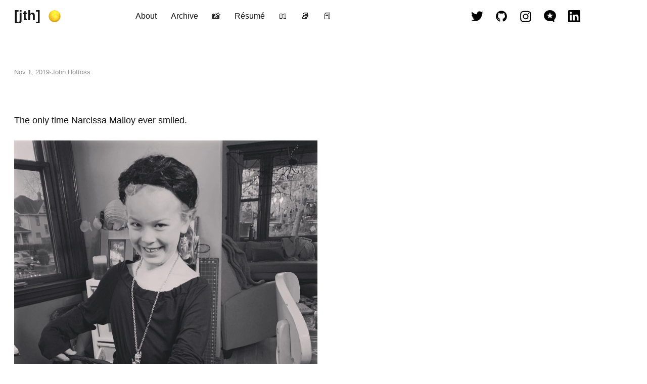

--- FILE ---
content_type: text/html; charset=utf-8
request_url: https://john.hoffoss.com/2019/11/01/the-only-time.html
body_size: 8359
content:
<!DOCTYPE html>

































<html lang="en">
  <head>
  <meta charset="utf-8" />
  <meta http-equiv="X-UA-Compatible" content="IE=edge" />
  <meta name="viewport" content="width=device-width, initial-scale=1, shrink-to-fit=no" />

  
  <title> - [jth]</title>

  
  
  <meta name="description" content="The only time Narcissa Malloy ever smiled." />
  <meta name="author" content="John Hoffoss" />
  

  
  
  
  
  
  
  <link rel="preload stylesheet" as="style" href="https://john.hoffoss.com/app.min.css" />
  <link rel="stylesheet" href="/custom.css?1769011943">

  
  <link rel="preload stylesheet" as="style" href="https://john.hoffoss.com/an-old-hope.min.css" />
  
  <script
    defer
    src="https://john.hoffoss.com/highlight.min.js"
    onload="hljs.initHighlightingOnLoad();"
  ></script>
  

  
  <link rel="preload" as="image" href="https://john.hoffoss.com/theme.png" />

  
  <link rel="preload" as="image" href="https://john.hoffoss.com/twitter.svg" />
  
  <link rel="preload" as="image" href="https://john.hoffoss.com/github.svg" />
  
  <link rel="preload" as="image" href="https://john.hoffoss.com/instagram.svg" />
  
  <link rel="preload" as="image" href="https://john.hoffoss.com/microdotblog.svg" />
  
  <link rel="preload" as="image" href="https://john.hoffoss.com/mastodon.svg" />
  
  <link rel="preload" as="image" href="https://john.hoffoss.com/linkedin.svg" />
  
  <link rel="preload" as="image" href="https://john.hoffoss.com/buymeacoffee.svg" />
  

  
  
  <link rel="shortcut icon" href="https://micro.blog/jth/favicon.png" type="image/x-icon" />
  <link rel="apple-touch-icon" href="https://micro.blog/jth/favicon.png" type="image/x-icon" />

  
  <meta name="generator" content="Hugo 0.91.2" />

  
  

  
  
  
  
  
  
  
  
  
  <meta property="og:title" content="" />
<meta property="og:description" content="The only time Narcissa Malloy ever smiled." />
<meta property="og:type" content="article" />
<meta property="og:url" content="https://john.hoffoss.com/2019/11/01/the-only-time.html" /><meta property="og:image" content="https://cdn.uploads.micro.blog/41643/2021/fcb7fa9759.jpg" /><meta property="article:section" content="2019" />
<meta property="article:published_time" content="2019-11-01T15:30:06-06:00" />
<meta property="article:modified_time" content="2019-11-01T15:30:06-06:00" />


  
  <meta itemprop="name" content="">
<meta itemprop="description" content="The only time Narcissa Malloy ever smiled."><meta itemprop="datePublished" content="2019-11-01T15:30:06-06:00" />
<meta itemprop="dateModified" content="2019-11-01T15:30:06-06:00" />
<meta itemprop="wordCount" content="7"><meta itemprop="image" content="https://cdn.uploads.micro.blog/41643/2021/fcb7fa9759.jpg">
<meta itemprop="keywords" content="" />
  
  <meta name="twitter:card" content="summary_large_image"/>
<meta name="twitter:image" content="https://cdn.uploads.micro.blog/41643/2021/fcb7fa9759.jpg"/>

<meta name="twitter:title" content=""/>
<meta name="twitter:description" content="The only time Narcissa Malloy ever smiled."/>

  
  
  
  <link rel="me" href="https://micro.blog/jth" />

	<link rel="me" href="https://twitter.com/jth" />


	<link rel="me" href="https://github.com/minntc" />


	<link rel="me" href="https://instagram.com/_jth" />


<link rel="authorization_endpoint" href="https://micro.blog/indieauth/auth" />
<link rel="token_endpoint" href="https://micro.blog/indieauth/token" />
<link rel="micropub" href="https://micro.blog/micropub" />
<link rel="microsub" href="https://micro.blog/microsub" />
<link rel="webmention" href="https://micro.blog/webmention" />
<link rel="subscribe" href="https://micro.blog/users/follow" />


	<link rel="stylesheet" href="/css/all.min.css?v=1" />


	<meta name="twitter:card" content="summary" />

  <meta name="twitter:title" content="[jth]" />

<meta name="twitter:description" content="The only time Narcissa Malloy ever smiled." />

  <meta name="twitter:image" content="https://cdn.uploads.micro.blog/41643/2021/fcb7fa9759.jpg" />



	<!-- Google tag (gtag.js) -->
<script async src="https://www.googletagmanager.com/gtag/js?id=G-E9JWMEP4TF"></script>
<script>
  window.dataLayer = window.dataLayer || [];
  function gtag(){dataLayer.push(arguments);}
  gtag('js', new Date());

  gtag('config', 'G-E9JWMEP4TF');
</script>



</head>


  <body class="not-ready" data-menu="true">
    <header class="header">
  
  <p class="logo">
    <a class="site-name" href="https://john.hoffoss.com/">[jth]</a><a class="btn-dark"></a>
  </p>
  

  <script>
    let bodyClx = document.body.classList;
    let btnDark = document.querySelector('.btn-dark');
    let sysDark = window.matchMedia('(prefers-color-scheme: dark)');
    let darkVal = localStorage.getItem('dark');

    let setDark = (isDark) => {
      bodyClx[isDark ? 'add' : 'remove']('dark');
      localStorage.setItem('dark', isDark ? 'yes' : 'no');
    };

    setDark(darkVal ? darkVal === 'yes' : sysDark.matches);
    requestAnimationFrame(() => bodyClx.remove('not-ready'));

    btnDark.addEventListener('click', () => setDark(!bodyClx.contains('dark')));
    sysDark.addEventListener('change', (event) => setDark(event.matches));
  </script>

  
  
  
  
  
  <nav class="menu">
    
			
				<a class="" role="presentation" href="/about/">About</a>
			
		
			
				<a class="" role="presentation" href="/archive/">Archive</a>
			
		
			
				<a class="" role="presentation" href="/photos/">📸 </a>
			
		
			
				<a class="" role="presentation" href="/resume/">Résumé</a>
			
		
			
				<a class="" role="presentation" href="/books/">📖 </a>
			
		
			
				<a class="" role="presentation" href="/read/">📚 </a>
			
		
			
				<a class="" role="presentation" href="/to-read/">📕 </a>
			
		
  </nav>
  

  
  <nav class="social">
    
    
      
      <a
        rel="me"
        class="twitter"
        style="--url: url(./twitter.svg)"
        
          href="https://twitter.com/jth"
        
        target="_blank"
      ></a>
      
    
    
      
      <a
        rel="me"
        class="github"
        style="--url: url(./github.svg)"
        
          href="https://github.com/jth0"
        
        target="_blank"
      ></a>
      
    
    
      
      <a
        rel="me"
        class="instagram"
        style="--url: url(./instagram.svg)"
        
          href="https://instagram.com/_jth"
        
        target="_blank"
      ></a>
      
    
    
      
      <a
        rel="me"
        class="microdotblog"
        style="--url: url(./microdotblog.svg)"
        
          href="https://micro.blog/jth"
        
        target="_blank"
      ></a>
      
    
    
      
    
    
      
      <a
        rel="me"
        class="linkedin"
        style="--url: url(./linkedin.svg)"
        
          href="https://linkedin.com/in/john.t.hoffoss"
        
        target="_blank"
      ></a>
      
    
    
      
    
  </nav>
  
</header>


    <main class="main">

<article class="h-entry post-single">
  <header class="post-title">
    
    <p>
      <a class="u-url" href="https://john.hoffoss.com/2019/11/01/the-only-time.html"><time class="dt-published">Nov 1, 2019</time></a>
      
      <span>John Hoffoss</span>
      
    </p>
    
    <h1 class="p-name"></h1>
  </header>
  <section class="e-content post-content"><p>The only time Narcissa Malloy ever smiled.</p>
<img src="https://cdn.uploads.micro.blog/41643/2021/fcb7fa9759.jpg" width="600" height="600" alt="" />
</section>

  
  

  
  
    
  

  
  
  
  <nav class="post-nav">
    
    <a class="prev" href="https://john.hoffoss.com/2019/11/05/connecting-through-lga.html"><span>←</span>
      <span>
        Previous
      </span>
    </a>
     
    <a class="next" href="https://john.hoffoss.com/2019/10/31/thor-is-loving.html">
      <span>
        Next
      </span>
	    <span>→</span>
    </a>
    
  </nav>
  

  
  
  <script type="text/javascript" src="https://micro.blog/conversation.js?url=https%3a%2f%2fjohn.hoffoss.com%2f2019%2f11%2f01%2fthe-only-time.html"></script>
  

  
  
</article>

</main>

    <footer class="footer">
  <p>&copy; 2026 <a href="https://john.hoffoss.com/">John Hoffoss</a></p>
  <p>Powered by <a href="https://gohugo.io/" rel="noopener" target="_blank">Hugo️️</a>️</p>
  <p>Hosted by <a href="https://micro.blog/" rel="noopener" target="_blank">Micro.blog</a>
  </p>
</footer>

    

    
      <script src="/js/yall.js?v=1"></script>
    
  </body>
</html>


--- FILE ---
content_type: text/css; charset=utf-8
request_url: https://john.hoffoss.com/app.min.css
body_size: 9022
content:
:root{--gap:3.5rem;--y-gap:8rem;--wide:140rem;--narrow:80rem;--side:calc((var(--wide) - var(--narrow)) / 2);--header:8rem;--footer:calc(8rem + var(--safe-bottom));--light:255, 255, 255;--dark:22, 22, 22;--hljs-bg:#111;--safe-bottom:0}@supports(bottom:constant(safe-area-inset-bottom)){:root{--safe-bottom:constant(safe-area-inset-bottom)}}@supports(bottom:env(safe-area-inset-bottom)){:root{--safe-bottom:env(safe-area-inset-bottom)}}.dark{--light:22, 22, 22;--dark:255, 255, 255;--hljs-bg:#282828}*,*::before,*::after{box-sizing:border-box}html,body{height:100%}html{-webkit-tap-highlight-color:transparent;font-size:8px}body{--white:rgba(var(--light), 1);--black:rgba(var(--dark), 1);--pro:rgba(var(--dark), 1);--lit:rgba(var(--dark), 0.64);--air:rgba(var(--dark), 0.48);--fog:rgba(var(--dark), 0.12);display:flex;flex-direction:column;padding-right:var(--gap);padding-left:var(--gap);margin:0;font-family:-apple-system,BlinkMacSystemFont,segoe ui,Roboto,Oxygen,Ubuntu,Cantarell,open sans,helvetica neue,sans-serif;font-size:2rem;line-height:1.8;color:var(--pro);word-break:break-word;background:var(--white);transition:background .4s ease-out}body>*{flex-shrink:0;width:100%;margin-inline:auto}.not-ready,.not-ready *{transition:none!important}@media(max-width:1199px){html{font-size:7px}}h1,h2,h3,h4,h5,h6{margin:0;font-size:inherit;font-weight:700;line-height:1.2}p{margin:0}strong,b{font-weight:500}ul,ol{padding:0;margin:0}a{color:inherit;text-decoration:none}table{width:100%;border-spacing:0;border-collapse:collapse}button,input,textarea{padding:0;font:inherit;background:0 0;border:0;outline:0;-webkit-appearance:none}button,input[type=button],input[type=submit]{cursor:pointer}input,textarea{padding:0;border:0}input:-webkit-autofill,textarea:-webkit-autofill{box-shadow:0 0 0 6rem var(--white)inset}input[type=text]{background:#fff}img{display:block;max-width:100%;height:auto;margin-block-end:1em}.header{display:flex;max-width:var(--wide);height:var(--header)}.header a{display:flex;flex-shrink:0;align-items:center}.logo{display:flex;min-width:var(--side);padding-right:var(--gap)}.site-name{max-width:calc(100% - 2rem - 3rem);padding-bottom:.3rem;overflow:auto;font-size:3.4rem;font-weight:700;white-space:nowrap}.btn-dark{width:3rem;margin-left:2rem;cursor:pointer;background:url(./theme.png)0/auto 3rem no-repeat;transition:background-position .4s steps(5)}.dark .btn-dark{background-position:100%}.menu{display:flex;overflow:auto}.menu a+a{margin-left:var(--gap)}.menu a.active{opacity:.44}.social{display:flex;margin-left:auto}.social a{width:3rem;margin-left:3rem;background:var(--url)center center no-repeat}.dark .social a{filter:invert(1)}@media(max-width:420px){.social{display:none}}@media(max-width:1199px){.logo{min-width:auto}[data-menu=true]{--header:16rem}[data-menu=true] .header{position:relative}[data-menu=true] .header>*{height:calc(var(--header)/2)}[data-menu=true] .menu{position:absolute;inset:auto 0 0;border-bottom:1px solid var(--fog)}}.main{max-width:var(--narrow);min-height:calc(100% - var(--header) - var(--footer));padding-top:var(--y-gap);padding-bottom:var(--y-gap)}.main-title{margin-bottom:calc(var(--y-gap) + 1rem);font-size:3rem;font-weight:400;color:var(--lit)}.main-nav{display:flex;margin-top:5rem}.main-nav a{font-size:1.8rem;line-height:5.5rem;color:var(--white);background:var(--black);border-radius:.5rem;padding-inline:3rem}.main-nav .next{margin-left:auto}.post-entry-content,.post-entry{position:relative;padding-block:2rem;transition:transform .1s}.post-entry-content:first-of-type,.post-entry:first-of-type{margin-top:-2rem}.post-entry:active{transform:scale(.99)}.post-entry-content h2,.post-entry h2{margin-bottom:.2rem;font-size:3rem}.post-entry-content time,.post-entry time{flex-shrink:0;font-size:1.7rem;color:var(--air)}.post-entry a{position:absolute;inset:0}hr.post-separator{text-align:center;border:0}hr.post-separator:before{content:"\2022 \2022 \2022 \2022";font-size:4rem}.post{border-bottom:1px solid var(--pro)}.archive-entry{margin:10px 0}.post-title{margin-bottom:calc(var(--y-gap) + 1rem)}.post-title p,.post-date{display:flex;margin-bottom:1.5rem;font-size:1.6rem;color:var(--air);transform:translateY(.4rem)}a.post-date.u-url{border-bottom:none}.post-title p span::before{content:'·';margin-inline:.8rem}.post-title h1{font-size:5rem;transform:translateX(-.3rem)}.post-tags{margin-top:7rem}.post-tags a{display:inline-block;font-weight:500;line-height:5rem;color:var(--lit);background:rgba(var(--dark),.05);border-radius:.5rem;padding-inline:2rem}.post-tags a+a{margin-left:.5rem}.post-tags.post-reply{margin-top:3,5rem}.post-nav{display:flex;justify-content:space-between;margin-top:var(--y-gap);background:rgba(var(--dark),.05);border-radius:.5rem}.post-nav a{display:flex;align-items:center;width:50%;padding:var(--gap);font-size:2.4rem;font-weight:700;line-height:1.2}.post-nav a span+span{margin-left:1rem}.post-nav .prev{padding-right:1rem}.post-nav .next{justify-content:flex-end;padding-left:1rem;margin-left:auto}.post-comments{margin-top:var(--y-gap)}@media(max-width:1199px){.post-title{display:block}.post-title aside{flex-direction:row;width:auto;padding-right:0;margin-bottom:.5rem;margin-left:0;transform:none}.post-title aside span::before{content:'·';margin-inline:.5rem}}.post-content{font-size:2.2rem}.post-content h1,.post-content h2,.post-content h3,.post-content h4,.post-content h5,.post-content h6{margin-block:2rem}.post-content h1{margin-top:var(--y-gap);font-size:4.5rem}.post-content h2{margin-top:6rem;font-size:3.5rem}.post-content h3{font-size:2.5rem}.post-content h4{font-size:2.2rem}.post-content h5{font-size:1.8rem}.post-content h6{font-size:1.5rem}.post-content img{margin-inline:auto}.post-content a,.archive-entry a{padding-bottom:.2rem;font-weight:500;border-bottom:2px solid var(--pro)}.post-content a code{margin-inline:0;border-bottom-right-radius:0;border-bottom-left-radius:0}.post-content del{text-decoration:none;background:linear-gradient(to right,var(--pro) 100%,transparent 0)0/1px 1px repeat-x}.post-content p,.post-content ul,.post-content ol,.post-content dl,.post-content details{margin-bottom:3rem}.post-content ul,.post-content ol{padding-left:2.5rem}.post-content li{margin-top:.6rem}.post-content li p{margin-bottom:0}.post-content dl{display:flex;flex-wrap:wrap;margin:0}.post-content dt{width:25%;font-weight:500}.post-content dd{width:75%;padding-left:1.3rem;margin-left:0}.post-content dt~dt,.post-content dd~dd{margin-top:1.3rem}.post-content table{margin-bottom:4rem}.post-content table th,.post-content table:not(.highlighttable) td{min-width:10rem;padding:1.5rem 1rem;line-height:1.5;border-bottom:1px solid var(--fog)}.post-content table th{font-size:1.6rem;text-align:left}.post-content table:not(.highlighttable) td code:only-of-type{margin-inline:0}.post-content .highlight,.post-content pre{margin:0 calc(var(--gap) * -1)4rem;overflow-x:auto;background:var(--hljs-bg)!important;border-radius:.5rem}.post-content ul pre{margin-left:calc(var(--gap) * -2)}.post-content .highlight pre{margin-inline:0;margin-bottom:0}.post-content .highlighttable{table-layout:fixed}.post-content .highlighttable td:first-of-type{width:5rem}.post-content .highlighttable td .linenodiv{padding-right:0!important}.post-content .highlighttable td .linenodiv pre,.post-content .highlighttable td .highlight{margin-bottom:0}.post-content .highlighttable td .highlight pre code::-webkit-scrollbar{display:none}.post-content .highlight span{background:0 0!important}.post-content code{padding:.5rem 1rem;margin-inline:.5rem;font-family:Menlo,Monaco,courier new,Courier,monospace;font-size:.8em;line-height:1.5;background:rgba(var(--dark),.06);border-radius:.3rem}.post-content pre code{display:block;padding:var(--gap);margin-inline:0;color:rgba(255,255,255,.8);background:0 0;border-radius:0}.post-content blockquote{padding:0 0 0 calc(var(--gap) - .4rem);margin:0 0 0 calc(var(--gap) * -1);border-left:.4rem solid var(--pro)}.post-content hr{height:1px;background:var(--fog);border:0;margin-block:12rem}.post-content iframe{width:100%;background:var(--black)}.footer{display:flex;align-items:center;justify-content:center;max-width:var(--narrow);height:var(--footer);padding-bottom:var(--safe-bottom);margin-top:auto;font-size:1.6rem;color:var(--lit);border-top:1px solid var(--fog)}.footer p+p::before{content:'·';margin-inline:.6rem}.footer a:hover{color:var(--pro);border-bottom:1px solid var(--pro)}.title-404{display:flex;align-items:center;justify-content:center;height:100%;padding-bottom:8rem;font-size:16rem}.microblog_conversation{margin-top:50px;padding-top:20px;border-top:1px solid var(--air)}.microblog_post{padding-top:20px;padding-bottom:20px}.microblog_user{margin-bottom:10px}.microblog_avatar{border-radius:5px;vertical-align:middle;float:left;display:inline;margin:0 10px 0 0;width:30px;height:30px;max-width:30px!important}.microblog_time{font-size:1.6rem;color:var(--air)}.microblog_time a{color:var(--air);text-decoration:none}.microblog_text a{padding-bottom:.2rem;font-weight:500}.microblog_text p{margin-bottom:5px}.archive-categories{padding-bottom:15px;margin-bottom:30px;display:inline}.archive-category-name{margin:0 10px 0 0;color:inherit;font-weight:700;text-decoration:underline}